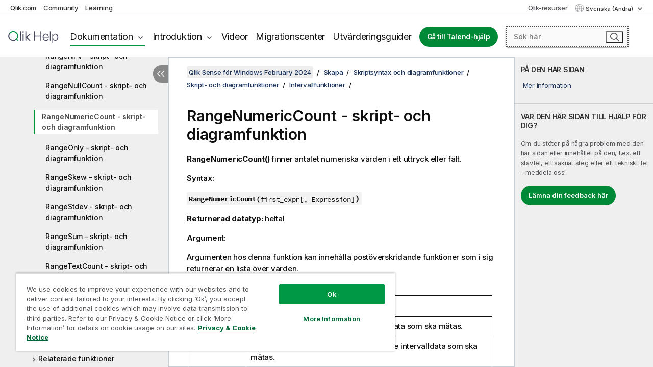

--- FILE ---
content_type: text/html; charset=utf-8
request_url: https://help.qlik.com/sv-SE/sense/February2024/Subsystems/Hub/Content/Sense_Hub/ChartFunctions/RangeFunctions/rangenumericcount.htm
body_size: 78669
content:

<!DOCTYPE html>
<html lang="sv">
<head data-version="5.8.5.39">
    <meta charset="utf-8" />
    <meta name="viewport" content="width=device-width, initial-scale=1.0" />
        <meta name="guide-name" content="Qlik Sense f&#xF6;r Windows" />
    <meta name="product" content="Qlik Sense för Windows" />
    <meta name="version" content="February 2024" />

        <script type="text/javascript" src="https://d2zcxm2u7ahqlt.cloudfront.net/5b4cc16bfe8667990b58e1df434da538/search-clients/db85c396-75a2-11ef-9c3f-0242ac12000b/an.js"></script>
    <script type="text/javascript" src="https://d2zcxm2u7ahqlt.cloudfront.net/5b4cc16bfe8667990b58e1df434da538/search-clients/db85c396-75a2-11ef-9c3f-0242ac12000b/searchbox.js"></script>
    <link rel="stylesheet" href="https://d2zcxm2u7ahqlt.cloudfront.net/5b4cc16bfe8667990b58e1df434da538/search-clients/db85c396-75a2-11ef-9c3f-0242ac12000b/searchbox.css" />


    <link rel="preconnect" href="https://fonts.googleapis.com" />
    <link rel="preconnect" href="https://fonts.gstatic.com" crossorigin="anonymous" />
    <link href="https://fonts.googleapis.com/css2?family=Inter:wght@100;200;300;400;500;600;700;800;900&display=swap" rel="stylesheet" />
    
    
    
		<link rel="canonical" href="https://help.qlik.com/sv-SE/sense/November2025/Subsystems/Hub/Content/Sense_Hub/ChartFunctions/RangeFunctions/rangenumericcount.htm" />
				<link rel="alternate" hreflang="de-de" href="https://help.qlik.com/de-DE/sense/February2024/Subsystems/Hub/Content/Sense_Hub/ChartFunctions/RangeFunctions/rangenumericcount.htm" />
				<link rel="alternate" hreflang="en-us" href="https://help.qlik.com/en-US/sense/February2024/Subsystems/Hub/Content/Sense_Hub/ChartFunctions/RangeFunctions/rangenumericcount.htm" />
				<link rel="alternate" hreflang="es-es" href="https://help.qlik.com/es-ES/sense/February2024/Subsystems/Hub/Content/Sense_Hub/ChartFunctions/RangeFunctions/rangenumericcount.htm" />
				<link rel="alternate" hreflang="fr-fr" href="https://help.qlik.com/fr-FR/sense/February2024/Subsystems/Hub/Content/Sense_Hub/ChartFunctions/RangeFunctions/rangenumericcount.htm" />
				<link rel="alternate" hreflang="it-it" href="https://help.qlik.com/it-IT/sense/February2024/Subsystems/Hub/Content/Sense_Hub/ChartFunctions/RangeFunctions/rangenumericcount.htm" />
				<link rel="alternate" hreflang="ja-jp" href="https://help.qlik.com/ja-JP/sense/February2024/Subsystems/Hub/Content/Sense_Hub/ChartFunctions/RangeFunctions/rangenumericcount.htm" />
				<link rel="alternate" hreflang="ko-kr" href="https://help.qlik.com/ko-KR/sense/February2024/Subsystems/Hub/Content/Sense_Hub/ChartFunctions/RangeFunctions/rangenumericcount.htm" />
				<link rel="alternate" hreflang="nl-nl" href="https://help.qlik.com/nl-NL/sense/February2024/Subsystems/Hub/Content/Sense_Hub/ChartFunctions/RangeFunctions/rangenumericcount.htm" />
				<link rel="alternate" hreflang="pl-pl" href="https://help.qlik.com/pl-PL/sense/February2024/Subsystems/Hub/Content/Sense_Hub/ChartFunctions/RangeFunctions/rangenumericcount.htm" />
				<link rel="alternate" hreflang="pt-br" href="https://help.qlik.com/pt-BR/sense/February2024/Subsystems/Hub/Content/Sense_Hub/ChartFunctions/RangeFunctions/rangenumericcount.htm" />
				<link rel="alternate" hreflang="ru-ru" href="https://help.qlik.com/ru-RU/sense/February2024/Subsystems/Hub/Content/Sense_Hub/ChartFunctions/RangeFunctions/rangenumericcount.htm" />
				<link rel="alternate" hreflang="tr-tr" href="https://help.qlik.com/tr-TR/sense/February2024/Subsystems/Hub/Content/Sense_Hub/ChartFunctions/RangeFunctions/rangenumericcount.htm" />
				<link rel="alternate" hreflang="zh-cn" href="https://help.qlik.com/zh-CN/sense/February2024/Subsystems/Hub/Content/Sense_Hub/ChartFunctions/RangeFunctions/rangenumericcount.htm" />
				<link rel="alternate" hreflang="zh-tw" href="https://help.qlik.com/zh-TW/sense/February2024/Subsystems/Hub/Content/Sense_Hub/ChartFunctions/RangeFunctions/rangenumericcount.htm" />
		<link rel="alternate" hreflang="x-default" href="https://help.qlik.com/en-US/sense/February2024/Subsystems/Hub/Content/Sense_Hub/ChartFunctions/RangeFunctions/rangenumericcount.htm" />


    <title>RangeNumericCount  - skript- och diagramfunktion | Qlik Sense f&#xF6;r WindowsHj&#xE4;lp</title>
    
    

    <script type="application/ld+json">
        {
        "@context": "https://schema.org",
        "@type": "BreadcrumbList",
        "itemListElement": [
{
"@type": "ListItem",
"position": 1,
"name": "Qlik Sense för Windows",
"item": "https://help.qlik.com/sv-SE/sense/February2024"
},
{
"@type": "ListItem",
"position": 2,
"name": "Skapa",
"item": "https://help.qlik.com/sv-SE/sense/February2024/Subsystems/Hub/Content/Sense_Hub/Introduction/create.htm"
},
{
"@type": "ListItem",
"position": 4,
"name": "Skript- och diagramfunktioner",
"item": "https://help.qlik.com/sv-SE/sense/February2024/Subsystems/Hub/Content/Sense_Hub/Scripting/functions-in-scripts-chart-expressions.htm"
},
{
"@type": "ListItem",
"position": 5,
"name": "Intervallfunktioner",
"item": "https://help.qlik.com/sv-SE/sense/February2024/Subsystems/Hub/Content/Sense_Hub/ChartFunctions/RangeFunctions/RangeFunctionsInCharts.htm"
},
{
"@type": "ListItem",
"position": 6,
"name": "RangeNumericCount  - skript- och diagramfunktion"
}
        ]
        }
    </script>


    
        <link rel="shortcut icon" type="image/ico" href="/favicon.png?v=cYBi6b1DQtYtcF7OSPc3EOSLLSqQ-A6E_gjO45eigZw" />
        <link rel="stylesheet" href="/css/styles.min.css?v=5.8.5.39" />
    
    

    
    
    


    

</head>
<body class="">


<script>/* <![CDATA[ */var dataLayer = [{'site':'help'}];/* ]]> */</script>
<!-- Google Tag Manager -->
<noscript><iframe src="https://www.googletagmanager.com/ns.html?id=GTM-P7VJSX"
height ="0" width ="0" style ="display:none;visibility:hidden" ></iframe></noscript>
<script>// <![CDATA[
(function(w,d,s,l,i){w[l]=w[l]||[];w[l].push({'gtm.start':
new Date().getTime(),event:'gtm.js'});var f=d.getElementsByTagName(s)[0],
j=d.createElement(s),dl=l!='dataLayer'?'&l='+l:'';j.async=true;j.src=
'//www.googletagmanager.com/gtm.js?id='+i+dl;f.parentNode.insertBefore(j,f);
})(window,document,'script','dataLayer','GTM-P7VJSX');
// ]]></script>
<!-- End Google Tag Manager -->



<input type="hidden" id="basePrefix" value="" />
<input type="hidden" id="baseLanguage" value="sv-SE" />
<input type="hidden" id="baseType" value="sense" />
<input type="hidden" id="baseVersion" value="February2024" />

    <input type="hidden" id="index" value="896" />
    <input type="hidden" id="baseUrl" value="/sv-SE/sense/February2024" />
    


    <div id="wrap">
        
        
            

<div id="mega">
    

    

    <a href="javascript:skipToMain('main');" class="skip-button">Gå till huvudinnehåll</a>
        <a href="javascript:skipToMain('complementary');" class="skip-button hidden-mobile">Gå till ytterligare innehåll</a>

    <header>
        <div class="utilities">
            <ul>
                <li><a href="https://www.qlik.com/?ga-link=qlikhelp-gnav-qlikcom">Qlik.com</a></li>
                <li><a href="https://community.qlik.com/?ga-link=qlikhelp-gnav-community">Community</a></li>
                <li><a href="https://learning.qlik.com/?ga-link=qlikhelp-gnav-learning">Learning</a></li>
            </ul>

            <div class="link">
                <a href="/sv-SE/Qlik-Resources.htm">Qlik-resurser</a>
            </div>

            <div class="dropdown language">
	<button  aria-controls="languages-list1" aria-expanded="false" aria-label="Svenska &#xE4;r valt. (Spr&#xE5;kmeny)">
		Svenska (Ändra)
	</button>
	<div aria-hidden="true" id="languages-list1">

		<ul aria-label="Meny med 15 element.">
				<li><a href="/de-DE/sense/February2024/Subsystems/Hub/Content/Sense_Hub/ChartFunctions/RangeFunctions/rangenumericcount.htm" lang="de" tabindex="-1" rel="nofollow" aria-label="Element 1 av 15. Deutsch">Deutsch</a></li>
				<li><a href="/en-US/sense/February2024/Subsystems/Hub/Content/Sense_Hub/ChartFunctions/RangeFunctions/rangenumericcount.htm" lang="en" tabindex="-1" rel="nofollow" aria-label="Element 2 av 15. English">English</a></li>
				<li><a href="/es-ES/sense/February2024/Subsystems/Hub/Content/Sense_Hub/ChartFunctions/RangeFunctions/rangenumericcount.htm" lang="es" tabindex="-1" rel="nofollow" aria-label="Element 3 av 15. Espa&#xF1;ol">Espa&#xF1;ol</a></li>
				<li><a href="/fr-FR/sense/February2024/Subsystems/Hub/Content/Sense_Hub/ChartFunctions/RangeFunctions/rangenumericcount.htm" lang="fr" tabindex="-1" rel="nofollow" aria-label="Element 4 av 15. Fran&#xE7;ais">Fran&#xE7;ais</a></li>
				<li><a href="/it-IT/sense/February2024/Subsystems/Hub/Content/Sense_Hub/ChartFunctions/RangeFunctions/rangenumericcount.htm" lang="it" tabindex="-1" rel="nofollow" aria-label="Element 5 av 15. Italiano">Italiano</a></li>
				<li><a href="/ja-JP/sense/February2024/Subsystems/Hub/Content/Sense_Hub/ChartFunctions/RangeFunctions/rangenumericcount.htm" lang="ja" tabindex="-1" rel="nofollow" aria-label="Element 6 av 15. &#x65E5;&#x672C;&#x8A9E;">&#x65E5;&#x672C;&#x8A9E;</a></li>
				<li><a href="/ko-KR/sense/February2024/Subsystems/Hub/Content/Sense_Hub/ChartFunctions/RangeFunctions/rangenumericcount.htm" lang="ko" tabindex="-1" rel="nofollow" aria-label="Element 7 av 15. &#xD55C;&#xAD6D;&#xC5B4;">&#xD55C;&#xAD6D;&#xC5B4;</a></li>
				<li><a href="/nl-NL/sense/February2024/Subsystems/Hub/Content/Sense_Hub/ChartFunctions/RangeFunctions/rangenumericcount.htm" lang="nl" tabindex="-1" rel="nofollow" aria-label="Element 8 av 15. Nederlands">Nederlands</a></li>
				<li><a href="/pl-PL/sense/February2024/Subsystems/Hub/Content/Sense_Hub/ChartFunctions/RangeFunctions/rangenumericcount.htm" lang="pl" tabindex="-1" rel="nofollow" aria-label="Element 9 av 15. Polski">Polski</a></li>
				<li><a href="/pt-BR/sense/February2024/Subsystems/Hub/Content/Sense_Hub/ChartFunctions/RangeFunctions/rangenumericcount.htm" lang="pt" tabindex="-1" rel="nofollow" aria-label="Element 10 av 15. Portugu&#xEA;s (Brasil)">Portugu&#xEA;s (Brasil)</a></li>
				<li><a href="/ru-RU/sense/February2024/Subsystems/Hub/Content/Sense_Hub/ChartFunctions/RangeFunctions/rangenumericcount.htm" lang="ru" tabindex="-1" rel="nofollow" aria-label="Element 11 av 15. &#x420;&#x443;&#x441;&#x441;&#x43A;&#x438;&#x439;">&#x420;&#x443;&#x441;&#x441;&#x43A;&#x438;&#x439;</a></li>
				<li><a href="/sv-SE/sense/February2024/Subsystems/Hub/Content/Sense_Hub/ChartFunctions/RangeFunctions/rangenumericcount.htm" lang="sv" tabindex="-1" rel="nofollow" aria-label="Element 12 av 15. Svenska">Svenska</a></li>
				<li><a href="/tr-TR/sense/February2024/Subsystems/Hub/Content/Sense_Hub/ChartFunctions/RangeFunctions/rangenumericcount.htm" lang="tr" tabindex="-1" rel="nofollow" aria-label="Element 13 av 15. T&#xFC;rk&#xE7;e">T&#xFC;rk&#xE7;e</a></li>
				<li><a href="/zh-CN/sense/February2024/Subsystems/Hub/Content/Sense_Hub/ChartFunctions/RangeFunctions/rangenumericcount.htm" lang="zh" tabindex="-1" rel="nofollow" aria-label="Element 14 av 15. &#x4E2D;&#x6587;&#xFF08;&#x4E2D;&#x56FD;&#xFF09;">&#x4E2D;&#x6587;&#xFF08;&#x4E2D;&#x56FD;&#xFF09;</a></li>
				<li><a href="/zh-TW/sense/February2024/Subsystems/Hub/Content/Sense_Hub/ChartFunctions/RangeFunctions/rangenumericcount.htm" lang="zh" tabindex="-1" rel="nofollow" aria-label="Element 15 av 15. &#x4E2D;&#x6587;&#xFF08;&#x53F0;&#x7063;&#xFF09;">&#x4E2D;&#x6587;&#xFF08;&#x53F0;&#x7063;&#xFF09;</a></li>
		</ul>
	</div>
	<div class="clearfix" aria-hidden="true"></div>
</div>
        </div>

        <div class="navigation">

            <div class="mobile-close-button mobile-menu-close-button">
                <button><span class="visually-hidden">Stäng</span></button>
            </div>
            <nav>

                <div class="logo mobile">
                    <a href="/sv-SE/" class="mega-logo">
                        <img src="/img/logos/Qlik-Help-2024.svg" alt="Qlik Hjälp – startsida" />
                        <span class=" external"></span>
                    </a>
                </div>

                <ul>
                    <li class="logo">
                        <a href="/sv-SE/" class="mega-logo">
                            <img src="/img/logos/Qlik-Help-2024.svg" alt="Qlik Hjälp – startsida" />
                            <span class=" external"></span>
                        </a>
                    </li>

                    <li class="pushdown">
                        <a href="javascript:void(0);" class="selected" aria-controls="mega-products-list" aria-expanded="false">Dokumentation</a>
                        <div class="pushdown-list documentation-list doc-tabs " id="mega-products-list" aria-hidden="true">

                            <div class="doc-category-list">
                                <ul>
                                    <li class="doc-category-link" id="tab1"><a href="javascript:void(0);">Moln</a></li>
                                    <li class="doc-category-link" id="tab2"><a href="javascript:void(0);">Client-Managed</a></li>
                                    <li class="doc-category-link" id="tab3"><a href="javascript:void(0);">Ytterligare dokumentation</a></li>
                                </ul>
                            </div>

                            <a href="javascript:void(0);" class="mobile doc-category-link" id="tab1">Moln</a>
                            <div role="tabpanel" id="tabs1_tab1_panel" class="tabpanel">
                                <div>
                                    <h2>Qlik Cloud</h2>
                                    <ul class="two">
                                        <li><a href="/sv-SE/cloud-services/">Startsida</a></li>
                                        <li><a href="/sv-SE/cloud-services/Subsystems/Hub/Content/Global_Common/HelpSites/introducing-qlik-cloud.htm">Presentation</a></li>
                                        <li><a href="/sv-SE/cloud-services/csh/client/ChangeLogSaaS">Nyheter i Qlik Cloud</a></li>
                                        <li><a href="/sv-SE/cloud-services/Subsystems/Hub/Content/Global_Common/HelpSites/Talend-capabilities.htm">Vad är Qlik Talend Cloud</a></li>
                                        <li><a href="/sv-SE/cloud-services/Subsystems/Hub/Content/Sense_Hub/Introduction/analyzing-data.htm">Analyser</a></li>
                                        <li><a href="/sv-SE/cloud-services/Subsystems/Hub/Content/Sense_Hub/DataIntegration/Introduction/Data-services.htm">Dataintegrering</a></li>
                                        <li><a href="/sv-SE/cloud-services/Subsystems/Hub/Content/Sense_Hub/Introduction/qlik-sense-administration.htm">Administration</a></li>
                                        <li><a href="/sv-SE/cloud-services/Subsystems/Hub/Content/Sense_QlikAutomation/introduction/home-automation.htm">Automatiseringar</a></li>
                                        <li><a href="https://qlik.dev/" class="see-also-link-external" target="_blank">Utveckling</a></li>
                                    </ul>
                                </div>
                                <div>
                                    <h2>Andra molnlösningar</h2>
                                    <ul>
                                        <li><a href="/sv-SE/cloud-services/Content/Sense_Helpsites/Home-talend-cloud.htm">Talend Cloud</a></li>
                                        <li><a href="https://talend.qlik.dev/apis/" class="see-also-link-external" target="_blank">Talend API Portal</a></li>
                                        <li><a href="https://www.stitchdata.com/docs/" class="see-also-link-external" target="_blank">Stitch</a></li>
                                        <li><a href="/sv-SE/upsolver">Upsolver</a></li>
                                    </ul>
                                </div>
                            </div>

                            <a href="javascript:void(0);" class="mobile doc-category-link" id="tab2">Client-Managed</a>
                            <div role="tabpanel" id="tabs1_tab2_panel" class="tabpanel">
                                <div>
                                    <h2>Klienthanterad — Analys</h2>
                                    <ul class="two">
                                        <!-- client managed analytics -->
                                        <li><a tabindex="-1" href="/sv-SE/sense/Content/Sense_Helpsites/Home.htm">Qlik Sense för användare</a></li>
                                        <li><a tabindex="-1" href="/sv-SE/sense-admin">Qlik Sense för administratörer</a></li>
                                        <li><a tabindex="-1" href="/sv-SE/sense-developer">Qlik Sense för utvecklare</a></li>
                                        <li><a tabindex="-1" href="/sv-SE/nprinting"><span lang="en">Qlik NPrinting</span></a></li>
                                        <li><a tabindex="-1" href="/sv-SE/connectors"><span lang="en">Connectors</span></a></li>
                                        <li><a tabindex="-1" href="/sv-SE/geoanalytics"><span lang="en">Qlik GeoAnalytics</span></a></li>
                                        <li><a tabindex="-1" href="/sv-SE/alerting"><span lang="en">Qlik Alerting</span></a></li>
                                        <li><a tabindex="-1" href="/sv-SE/qlikview/Content/QV_HelpSites/Home.htm"><span lang="en">QlikView</span> för användare och administratörer</a></li>
                                        <li><a tabindex="-1" href="/sv-SE/qlikview-developer"><span lang="en">QlikView</span> för utvecklare</a></li>
                                        <li><a tabindex="-1" href="/sv-SE/governance-dashboard"><span lang="en">Governance Dashboard</span></a></li>
                                    </ul>
                                </div>
                                <div>
                                    <h2>Klienthanterad — Dataintegrering</h2>
                                    <ul class="two">
                                        <!-- client managed data integration -->
                                        <li><a tabindex="-1" href="/sv-SE/replicate"><span lang="en">Qlik Replicate</span></a></li>
                                        <li><a tabindex="-1" href="/sv-SE/compose"><span lang="en">Qlik Compose</span></a></li>
                                        <li><a tabindex="-1" href="/sv-SE/enterprise-manager"><span lang="en">Qlik Enterprise Manager</span></a></li>
                                        <li><a tabindex="-1" href="/sv-SE/gold-client"><span lang="en">Qlik Gold Client</span></a></li>
                                        <li><a tabindex="-1" href="/sv-SE/catalog"><span lang="en">Qlik Catalog</span></a></li>
                                        <li><a tabindex="-1" href="/sv-SE/nodegraph"><span lang="en">NodeGraph (legacy)</span></a></li>
                                        <li><a href="/talend/sv-SE/studio-user-guide/">Talend Studio</a></li>
                                        <li><a href="/talend/sv-SE/esb-developer-guide/">Talend ESB</a></li>
                                        <li><a href="/talend/sv-SE/administration-center-user-guide">Talend Administration Center</a></li>
                                        <li><a href="/talend/sv-SE/talend-data-catalog/">Talend Data Catalog</a></li>
                                        <li><a href="/talend/sv-SE/data-preparation-user-guide/8.0">Talend Data Preparation</a></li>
                                        <li><a href="/talend/sv-SE/data-stewardship-user-guide/8.0">Talend Data Stewardship</a></li>
                                    </ul>
                                </div>
                            </div>

                            <a href="javascript:void(0);" class="mobile doc-category-link" id="tab3">Ytterligare dokumentation</a>
                            <div role="tabpanel" id="tabs1_tab3_panel" class="tabpanel">
                                <div>
                                    <h2>Ytterligare dokumentation</h2>
                                    <ul>
                                        <li><a href="/sv-SE/archive" class="archive-link">Arkiv för Qlik-dokumentation</a></li>
                                        <li><a href="/talend/sv-SE/archive" class="archive-link">Arkiv för Talend-dokumentation</a></li>
                                        <li><div class="talend-logo"></div><a href="/talend/sv-SE/">Hitta hjälp för Qlik Talend-produkter</a></li>
                                    </ul>
                                </div>
                            </div>
                            <div class="doc-lightbox"></div>
                        </div>

                    </li>

                    <li class="pushdown">
                        <a href="javascript:void(0);" aria-controls="mega-onboarding-list" aria-expanded="false">Introduktion</a>

                        <div class="pushdown-list documentation-list doc-tabs " id="mega-onboarding-list" aria-hidden="true">

                            <div class="doc-category-list">
                                <ul>
                                    <li class="doc-category-link" id="tab8"><a href="javascript:void(0);">Komma igång med analys</a></li>
                                    <li class="doc-category-link" id="tab9"><a href="javascript:void(0);">Kom igång med dataintegrering</a></li>
                                </ul>
                            </div>

                            <div role="tabpanel" id="tabs1_tab8_panel" class="tabpanel">
                                <div>
                                    <h2>Introduktion för Analytics-användare</h2>
                                    <ul class="two">
                                        <li><a tabindex="-1" href="/sv-SE/onboarding">Kom igång med analyser i <span lang="en">Qlik Sense</span></a></li>

                                        <li><a tabindex="-1" href="/sv-SE/onboarding/qlik-cloud-analytics-standard"><span lang="en">Administrera Qlik Cloud Analytics Standard</span></a></li>
                                        <li><a tabindex="-1" href="/sv-SE/onboarding/qlik-cloud-analytics-premium-enterprise"><span lang="en">Administrera Qlik Cloud Analytics Premium och Enterprise</span></a></li>
                                        <li><a tabindex="-1" href="/sv-SE/onboarding/qlik-sense-business-admins">Administrera <span lang="en">Qlik Sense</span> <span lang="en">Business</span></a></li>
                                        <li><a tabindex="-1" href="/sv-SE/onboarding/qlik-sense-enterprise-saas-admins">Administrera <span lang="en">Qlik Sense</span> <span lang="en">Enterprise SaaS</span></a></li>
                                        <li><a tabindex="-1" href="/sv-SE/onboarding/qlik-cloud-government-admins"><span lang="en">Administrera Qlik Cloud Government</span></a></li>

                                        <li><a tabindex="-1" href="/sv-SE/onboarding/qlik-sense-enterprise-windows-admins">Administrera <span lang="en">Qlik Sense</span> <span lang="en">Enterprise</span> Saas för <span lang="en">Windows</span></a></li>
                                    </ul>
                                </div>
                            </div>
                            <div role="tabpanel" id="tabs1_tab9_panel" class="tabpanel">
                                <div>
                                    <h2>Introduktion av användare för dataintegrering</h2>
                                    <ul class="">
                                        <li><a tabindex="-1" href="/sv-SE/cloud-services/Subsystems/Hub/Content/Sense_Hub/DataIntegration/Introduction/Getting-started-QTC.htm"><span lang="en">Komma igång med Qlik Talend Data Integration Cloud</span></a></li>
                                        <li><a tabindex="-1" href="/talend/sv-SE/talend-cloud-getting-started/Cloud/about-talend-cloud">Komma igång med Talend Cloud</a></li>
                                    </ul>
                                </div>
                            </div>                            
                            <div class="doc-lightbox"></div>
                        </div>
                    </li>


                    <li><a href="/sv-SE/videos">Videor</a></li>

                    <li><a href="/sv-SE/migration">Migrationscenter</a></li>

                    <li class="mega-migration"><a href="/sv-SE/evaluation-guides">Utvärderingsguider</a></li>

                    <li class="hidden-desktop"><a href="/sv-SE/Qlik-Resources.htm">Qlik-resurser</a></li>

                            <li><a class="button goto" href="/talend/sv-SE/">Gå till Talend-hjälp</a></li>


                    <li class="dropdown language-mobile">
	<a href="javascript:void(0);" aria-controls="languages-list2" aria-expanded="false" aria-label="Svenska &#xE4;r valt. (Spr&#xE5;kmeny)">
		Svenska (Ändra)
	</a>
	<div aria-hidden="true" id="languages-list2">

		<ul aria-label="Meny med 15 element.">
				<li><a href="/de-DE/sense/February2024/Subsystems/Hub/Content/Sense_Hub/ChartFunctions/RangeFunctions/rangenumericcount.htm" lang="de" tabindex="-1" rel="nofollow" aria-label="Element 1 av 15. Deutsch">Deutsch</a></li>
				<li><a href="/en-US/sense/February2024/Subsystems/Hub/Content/Sense_Hub/ChartFunctions/RangeFunctions/rangenumericcount.htm" lang="en" tabindex="-1" rel="nofollow" aria-label="Element 2 av 15. English">English</a></li>
				<li><a href="/es-ES/sense/February2024/Subsystems/Hub/Content/Sense_Hub/ChartFunctions/RangeFunctions/rangenumericcount.htm" lang="es" tabindex="-1" rel="nofollow" aria-label="Element 3 av 15. Espa&#xF1;ol">Espa&#xF1;ol</a></li>
				<li><a href="/fr-FR/sense/February2024/Subsystems/Hub/Content/Sense_Hub/ChartFunctions/RangeFunctions/rangenumericcount.htm" lang="fr" tabindex="-1" rel="nofollow" aria-label="Element 4 av 15. Fran&#xE7;ais">Fran&#xE7;ais</a></li>
				<li><a href="/it-IT/sense/February2024/Subsystems/Hub/Content/Sense_Hub/ChartFunctions/RangeFunctions/rangenumericcount.htm" lang="it" tabindex="-1" rel="nofollow" aria-label="Element 5 av 15. Italiano">Italiano</a></li>
				<li><a href="/ja-JP/sense/February2024/Subsystems/Hub/Content/Sense_Hub/ChartFunctions/RangeFunctions/rangenumericcount.htm" lang="ja" tabindex="-1" rel="nofollow" aria-label="Element 6 av 15. &#x65E5;&#x672C;&#x8A9E;">&#x65E5;&#x672C;&#x8A9E;</a></li>
				<li><a href="/ko-KR/sense/February2024/Subsystems/Hub/Content/Sense_Hub/ChartFunctions/RangeFunctions/rangenumericcount.htm" lang="ko" tabindex="-1" rel="nofollow" aria-label="Element 7 av 15. &#xD55C;&#xAD6D;&#xC5B4;">&#xD55C;&#xAD6D;&#xC5B4;</a></li>
				<li><a href="/nl-NL/sense/February2024/Subsystems/Hub/Content/Sense_Hub/ChartFunctions/RangeFunctions/rangenumericcount.htm" lang="nl" tabindex="-1" rel="nofollow" aria-label="Element 8 av 15. Nederlands">Nederlands</a></li>
				<li><a href="/pl-PL/sense/February2024/Subsystems/Hub/Content/Sense_Hub/ChartFunctions/RangeFunctions/rangenumericcount.htm" lang="pl" tabindex="-1" rel="nofollow" aria-label="Element 9 av 15. Polski">Polski</a></li>
				<li><a href="/pt-BR/sense/February2024/Subsystems/Hub/Content/Sense_Hub/ChartFunctions/RangeFunctions/rangenumericcount.htm" lang="pt" tabindex="-1" rel="nofollow" aria-label="Element 10 av 15. Portugu&#xEA;s (Brasil)">Portugu&#xEA;s (Brasil)</a></li>
				<li><a href="/ru-RU/sense/February2024/Subsystems/Hub/Content/Sense_Hub/ChartFunctions/RangeFunctions/rangenumericcount.htm" lang="ru" tabindex="-1" rel="nofollow" aria-label="Element 11 av 15. &#x420;&#x443;&#x441;&#x441;&#x43A;&#x438;&#x439;">&#x420;&#x443;&#x441;&#x441;&#x43A;&#x438;&#x439;</a></li>
				<li><a href="/sv-SE/sense/February2024/Subsystems/Hub/Content/Sense_Hub/ChartFunctions/RangeFunctions/rangenumericcount.htm" lang="sv" tabindex="-1" rel="nofollow" aria-label="Element 12 av 15. Svenska">Svenska</a></li>
				<li><a href="/tr-TR/sense/February2024/Subsystems/Hub/Content/Sense_Hub/ChartFunctions/RangeFunctions/rangenumericcount.htm" lang="tr" tabindex="-1" rel="nofollow" aria-label="Element 13 av 15. T&#xFC;rk&#xE7;e">T&#xFC;rk&#xE7;e</a></li>
				<li><a href="/zh-CN/sense/February2024/Subsystems/Hub/Content/Sense_Hub/ChartFunctions/RangeFunctions/rangenumericcount.htm" lang="zh" tabindex="-1" rel="nofollow" aria-label="Element 14 av 15. &#x4E2D;&#x6587;&#xFF08;&#x4E2D;&#x56FD;&#xFF09;">&#x4E2D;&#x6587;&#xFF08;&#x4E2D;&#x56FD;&#xFF09;</a></li>
				<li><a href="/zh-TW/sense/February2024/Subsystems/Hub/Content/Sense_Hub/ChartFunctions/RangeFunctions/rangenumericcount.htm" lang="zh" tabindex="-1" rel="nofollow" aria-label="Element 15 av 15. &#x4E2D;&#x6587;&#xFF08;&#x53F0;&#x7063;&#xFF09;">&#x4E2D;&#x6587;&#xFF08;&#x53F0;&#x7063;&#xFF09;</a></li>
		</ul>
	</div>
	<div class="clearfix" aria-hidden="true"></div>
</li>
                </ul>
            </nav>

            <div class="search-container">

                <button>Sök</button>
                    <div id="auto" class="su-box">
                        <div ng-controller="SearchautoController">
                            <div bind-html-compile="autocompleteHtml">
                                <span class="su-placeholder" tabindex="0">
    Laddar sökning med SearchUnify<span class="su-dots"></span>
    <span class="su-support-link">
        Om du behöver hjälp med din produkt, kontakta  Qlik Support.<br/>
        <a href="https://customerportal.qlik.com/knowledge" target="_blank">Qlik kundportal</a>
    </span>
</span>
                            </div>
                        </div>
                    </div>
            </div>



            <button class="mobile-menu-button">Meny</button>
        </div>


    </header>

    <div class="search-box mobile">
        <div class="search-cancel">
            <button><span class="visually-hidden">Stäng</span></button>
        </div>
            <span class="su-placeholder" tabindex="0">
    Laddar sökning med SearchUnify<span class="su-dots"></span>
    <span class="su-support-link">
        Om du behöver hjälp med din produkt, kontakta  Qlik Support.<br/>
        <a href="https://customerportal.qlik.com/knowledge" target="_blank">Qlik kundportal</a>
    </span>
</span>
    </div>
    

</div>



        <div class="main ">
                

            <div class="container content">
                <div class="navigation-pane col-3">
                    <button class="hide-toc" aria-label="D&#xF6;lj inneh&#xE5;llsf&#xF6;rteckning" data-text-hide="Dölj innehållsförteckning" data-text-show="Visa innehållsförteckning"></button>
                    
                    
        <aside class="navigation">
            <div class="tree-header">
                <div class="header-items">
                    <div class="content-button open">
                        <button class="button" aria-label="Visa innehållsförteckning"></button>
                    </div>
                    <div class="content-button close">
                        <button class="button" aria-label="Dölj innehållsförteckning"></button>
                    </div>

                        <div class="website-name">
        <h2 id="website-name-header" class="sense">
            <a href="/sv-SE/sense/February2024/">
<span lang="en">Qlik&#160;Sense</span><sup><small>&#174;</small></sup><span class="sub">för <span lang="en">Windows</span></span>            </a>

        </h2>
    </div>


                    <div class="navigation-help" aria-label="Nästa navigeringsområde är en trädvy. Gå till trädet med tabb-tangenten. Använd tangenterna högerpil och vänsterpil för att expandera grenarna."><p>Navigera</p></div>

                </div>
            </div>
            <input type="hidden" id="version-name" value="February 2024" />

            <div class="version-selector dropdown mini">
                <button aria-controls="ws-sv-SE-sense-February2024" aria-label="February 2024 &#xE4;r valt. (Versionsmeny)" aria-expanded="false">  
                    February 2024<span class="version-help"> (Ändra)</span>
                </button>
                <ul id="ws-sv-SE-sense-February2024" aria-hidden="true" aria-label="Meny med 5 element.">

                        <li><a tabindex="-1" aria-label="Element 1 av 5. November 2025" href="/sv-SE/sense/November2025/Subsystems/Hub/Content/Sense_Hub/ChartFunctions/RangeFunctions/rangenumericcount.htm?ver=30" rel="nofollow">November 2025</a></li>
                        <li><a tabindex="-1" aria-label="Element 2 av 5. May 2025" href="/sv-SE/sense/May2025/Subsystems/Hub/Content/Sense_Hub/ChartFunctions/RangeFunctions/rangenumericcount.htm?ver=17" rel="nofollow">May 2025</a></li>
                        <li><a tabindex="-1" aria-label="Element 3 av 5. November 2024" href="/sv-SE/sense/November2024/Subsystems/Hub/Content/Sense_Hub/ChartFunctions/RangeFunctions/rangenumericcount.htm?ver=10" rel="nofollow">November 2024</a></li>
                        <li><a tabindex="-1" aria-label="Element 4 av 5. May 2024" href="/sv-SE/sense/May2024/Subsystems/Hub/Content/Sense_Hub/ChartFunctions/RangeFunctions/rangenumericcount.htm?ver=3" rel="nofollow">May 2024</a></li>
                        <li><a tabindex="-1" aria-label="Element 5 av 5. February 2024" href="/sv-SE/sense/February2024/Subsystems/Hub/Content/Sense_Hub/ChartFunctions/RangeFunctions/rangenumericcount.htm?ver=29" rel="nofollow">February 2024</a></li>

                </ul>
            </div>


            <button class="horizontal-nav-close-button">Back</button>
            <nav>
                		<ul role=tree id=tree0 aria-labelledby=website-name-header tabindex=0>
		<li role="treeitem" id="tocitem-1" data-index="1"  aria-labelledby="tocitem-1">
            <a href="/sv-SE/sense/February2024/Content/Sense_Helpsites/Home.htm">Hj&#xE4;lp om Qlik Sense f&#xF6;r Windows</a>
			
        </li>
		<li role="treeitem" id="tocitem-2" data-index="2"  aria-expanded="false" aria-labelledby="tocitem-2">
                <div class="toggle" aria-hidden="true"></div>
            <a href="/sv-SE/sense/February2024/Content/Sense_Helpsites/WhatsNew/What-is-new-QlikSense.htm">Vad &#xE4;r nytt i Qlik Sense</a>
			
        </li>
		<li role="treeitem" id="tocitem-12" data-index="12"  aria-expanded="false" aria-labelledby="tocitem-12">
                <div class="toggle" aria-hidden="true"></div>
            <a href="/sv-SE/sense/February2024/Subsystems/Hub/Content/Sense_Hub/Introduction/get-started.htm">Kom ig&#xE5;ng med att anv&#xE4;nda Qlik Sense</a>
			
        </li>
		<li role="treeitem" id="tocitem-53" data-index="53"  aria-expanded="true" aria-labelledby="tocitem-53">
                <div class="toggle" aria-hidden="true"></div>
            <a href="/sv-SE/sense/February2024/Subsystems/Hub/Content/Sense_Hub/Introduction/create.htm">Skapa</a>
			
		<ul role=group class=cloud aria-labelledby=tocitem-896>
		<li role="treeitem" id="tocitem-54" data-index="54"  aria-expanded="false" aria-labelledby="tocitem-54">
                <div class="toggle" aria-hidden="true"></div>
            <a href="/sv-SE/sense/February2024/Subsystems/Hub/Content/Sense_Hub/LoadData/load-data.htm">Hantera data</a>
			
        </li>
		<li role="treeitem" id="tocitem-183" data-index="183"  aria-expanded="false" aria-labelledby="tocitem-183">
                <div class="toggle" aria-hidden="true"></div>
            <a href="/sv-SE/sense/February2024/Subsystems/Hub/Content/Sense_Hub/Visualizations/create-apps-visualizations.htm">Skapa appar</a>
			
        </li>
		<li role="treeitem" id="tocitem-205" data-index="205"  aria-expanded="false" aria-labelledby="tocitem-205">
                <div class="toggle" aria-hidden="true"></div>
            <a href="/sv-SE/sense/February2024/Subsystems/Hub/Content/Sense_Hub/Visualizations/creating-visualization.htm">Visualiseringar</a>
			
        </li>
		<li role="treeitem" id="tocitem-361" data-index="361"  aria-expanded="true" aria-labelledby="tocitem-361">
                <div class="toggle" aria-hidden="true"></div>
            <a href="#">Skriptsyntax och diagramfunktioner</a>
			
		<ul role=group class=cloud aria-labelledby=tocitem-896>
		<li role="treeitem" id="tocitem-362" data-index="362"  aria-expanded="false" aria-labelledby="tocitem-362">
                <div class="toggle" aria-hidden="true"></div>
            <a href="/sv-SE/sense/February2024/Subsystems/Hub/Content/Sense_Hub/Scripting/script-syntax.htm">&#xD6;versikt &#xF6;ver skriptsyntax</a>
			
        </li>
		<li role="treeitem" id="tocitem-364" data-index="364"  aria-expanded="false" aria-labelledby="tocitem-364">
                <div class="toggle" aria-hidden="true"></div>
            <a href="/sv-SE/sense/February2024/Subsystems/Hub/Content/Sense_Hub/Scripting/script-statements-keywords.htm">Skriptsatser och nyckelord</a>
			
        </li>
		<li role="treeitem" id="tocitem-470" data-index="470"  aria-expanded="false" aria-labelledby="tocitem-470">
                <div class="toggle" aria-hidden="true"></div>
            <a href="/sv-SE/sense/February2024/Subsystems/Hub/Content/Sense_Hub/Scripting/work-with-variables-in-data-load-editor.htm">Arbeta med variabler i Skriptredigeraren</a>
			
        </li>
		<li role="treeitem" id="tocitem-507" data-index="507"  aria-labelledby="tocitem-507">
            <a href="/sv-SE/sense/February2024/Subsystems/Hub/Content/Sense_Hub/Scripting/script-expressions.htm">Skriptuttryck</a>
			
        </li>
		<li role="treeitem" id="tocitem-508" data-index="508"  aria-expanded="false" aria-labelledby="tocitem-508">
                <div class="toggle" aria-hidden="true"></div>
            <a href="/sv-SE/sense/February2024/Subsystems/Hub/Content/Sense_Hub/ChartFunctions/visualization-expressions.htm">Diagramuttryck</a>
			
        </li>
		<li role="treeitem" id="tocitem-524" data-index="524"  aria-expanded="false" aria-labelledby="tocitem-524">
                <div class="toggle" aria-hidden="true"></div>
            <a href="/sv-SE/sense/February2024/Subsystems/Hub/Content/Sense_Hub/Scripting/Operators/operators.htm">Operatorer</a>
			
        </li>
		<li role="treeitem" id="tocitem-530" data-index="530"  aria-expanded="true" aria-labelledby="tocitem-530">
                <div class="toggle" aria-hidden="true"></div>
            <a href="/sv-SE/sense/February2024/Subsystems/Hub/Content/Sense_Hub/Scripting/functions-in-scripts-chart-expressions.htm">Skript- och diagramfunktioner</a>
			
		<ul role=group class=cloud aria-labelledby=tocitem-896>
		<li role="treeitem" id="tocitem-531" data-index="531"  aria-expanded="false" aria-labelledby="tocitem-531">
                <div class="toggle" aria-hidden="true"></div>
            <a href="/sv-SE/sense/February2024/Subsystems/Hub/Content/Sense_Hub/Scripting/AggregationFunctions/aggregation-functions.htm">Aggregeringsfunktioner</a>
			
        </li>
		<li role="treeitem" id="tocitem-679" data-index="679"  aria-labelledby="tocitem-679">
            <a href="/sv-SE/sense/February2024/Subsystems/Hub/Content/Sense_Hub/ChartFunctions/aggr.htm">Aggr  - diagramfunktion</a>
			
        </li>
		<li role="treeitem" id="tocitem-680" data-index="680"  aria-expanded="false" aria-labelledby="tocitem-680">
                <div class="toggle" aria-hidden="true"></div>
            <a href="/sv-SE/sense/February2024/Subsystems/Hub/Content/Sense_Hub/ChartFunctions/ColorFunctions/color-functions-charts.htm">F&#xE4;rgfunktioner</a>
			
        </li>
		<li role="treeitem" id="tocitem-684" data-index="684"  aria-expanded="false" aria-labelledby="tocitem-684">
                <div class="toggle" aria-hidden="true"></div>
            <a href="/sv-SE/sense/February2024/Subsystems/Hub/Content/Sense_Hub/Scripting/ConditionalFunctions/conditional-functions.htm">Villkorsfunktioner</a>
			
        </li>
		<li role="treeitem" id="tocitem-693" data-index="693"  aria-expanded="false" aria-labelledby="tocitem-693">
                <div class="toggle" aria-hidden="true"></div>
            <a href="/sv-SE/sense/February2024/Subsystems/Hub/Content/Sense_Hub/Scripting/CounterFunctions/counter-functions.htm">R&#xE4;knefunktioner</a>
			
        </li>
		<li role="treeitem" id="tocitem-701" data-index="701"  aria-expanded="false" aria-labelledby="tocitem-701">
                <div class="toggle" aria-hidden="true"></div>
            <a href="/sv-SE/sense/February2024/Subsystems/Hub/Content/Sense_Hub/Scripting/DateAndTimeFunctions/date-time-functions.htm">Datum- och tidsfunktioner</a>
			
        </li>
		<li role="treeitem" id="tocitem-768" data-index="768"  aria-expanded="false" aria-labelledby="tocitem-768">
                <div class="toggle" aria-hidden="true"></div>
            <a href="/sv-SE/sense/February2024/Subsystems/Hub/Content/Sense_Hub/Scripting/ExponentialAndLogarithmicFunctions/exponential-logarithmic-functions.htm?id=768">Exponentiella och logaritmiska funktioner</a>
			
        </li>
		<li role="treeitem" id="tocitem-770" data-index="770"  aria-expanded="false" aria-labelledby="tocitem-770">
                <div class="toggle" aria-hidden="true"></div>
            <a href="/sv-SE/sense/February2024/Subsystems/Hub/Content/Sense_Hub/ChartFunctions/FieldFunctions/field-functions-charts.htm">F&#xE4;ltfunktioner</a>
			
        </li>
		<li role="treeitem" id="tocitem-781" data-index="781"  aria-expanded="false" aria-labelledby="tocitem-781">
                <div class="toggle" aria-hidden="true"></div>
            <a href="/sv-SE/sense/February2024/Subsystems/Hub/Content/Sense_Hub/Scripting/FileFunctions/file-functions-script.htm">Filfunktioner</a>
			
        </li>
		<li role="treeitem" id="tocitem-797" data-index="797"  aria-expanded="false" aria-labelledby="tocitem-797">
                <div class="toggle" aria-hidden="true"></div>
            <a href="/sv-SE/sense/February2024/Subsystems/Hub/Content/Sense_Hub/Scripting/FinancialFunctions/financial-functions.htm">Finansiella funktioner</a>
			
        </li>
		<li role="treeitem" id="tocitem-804" data-index="804"  aria-expanded="false" aria-labelledby="tocitem-804">
                <div class="toggle" aria-hidden="true"></div>
            <a href="/sv-SE/sense/February2024/Subsystems/Hub/Content/Sense_Hub/Scripting/FormattingFunctions/formatting-functions.htm">Formateringsfunktioner</a>
			
        </li>
		<li role="treeitem" id="tocitem-813" data-index="813"  aria-expanded="false" aria-labelledby="tocitem-813">
                <div class="toggle" aria-hidden="true"></div>
            <a href="/sv-SE/sense/February2024/Subsystems/Hub/Content/Sense_Hub/ChartFunctions/GeneralNumericFunctions/general-numeric-functions-charts.htm">Allm&#xE4;nna numeriska funktioner</a>
			
        </li>
		<li role="treeitem" id="tocitem-829" data-index="829"  aria-expanded="false" aria-labelledby="tocitem-829">
                <div class="toggle" aria-hidden="true"></div>
            <a href="/sv-SE/sense/February2024/Subsystems/Hub/Content/Sense_Hub/Scripting/GeospatialFunctions/geospatial-functions.htm">Geospatiala funktioner</a>
			
        </li>
		<li role="treeitem" id="tocitem-840" data-index="840"  aria-expanded="false" aria-labelledby="tocitem-840">
                <div class="toggle" aria-hidden="true"></div>
            <a href="/sv-SE/sense/February2024/Subsystems/Hub/Content/Sense_Hub/Scripting/InterpretationFunctions/interpretation-functions.htm">Tolkningsfunktioner</a>
			
        </li>
		<li role="treeitem" id="tocitem-848" data-index="848"  aria-expanded="false" aria-labelledby="tocitem-848">
                <div class="toggle" aria-hidden="true"></div>
            <a href="/sv-SE/sense/February2024/Subsystems/Hub/Content/Sense_Hub/ChartFunctions/InterRecordFunctions/inter-record-functions-charts.htm">Post&#xF6;verskridande funktioner</a>
			
        </li>
		<li role="treeitem" id="tocitem-870" data-index="870"  aria-expanded="false" aria-labelledby="tocitem-870">
                <div class="toggle" aria-hidden="true"></div>
            <a href="/sv-SE/sense/February2024/Subsystems/Hub/Content/Sense_Hub/Scripting/LogicalFunctions/logical-functions.htm?id=870">Logiska funktioner</a>
			
        </li>
		<li role="treeitem" id="tocitem-872" data-index="872"  aria-expanded="false" aria-labelledby="tocitem-872">
                <div class="toggle" aria-hidden="true"></div>
            <a href="/sv-SE/sense/February2024/Subsystems/Hub/Content/Sense_Hub/Scripting/MappingFunctions/mapping-functions.htm">Mappningsfunktioner</a>
			
        </li>
		<li role="treeitem" id="tocitem-875" data-index="875"  aria-expanded="false" aria-labelledby="tocitem-875">
                <div class="toggle" aria-hidden="true"></div>
            <a href="/sv-SE/sense/February2024/Subsystems/Hub/Content/Sense_Hub/Scripting/MathConstantsAndParamFreeFunctions/mathematical-functions.htm?id=875">Matematiska funktioner</a>
			
        </li>
		<li role="treeitem" id="tocitem-877" data-index="877"  aria-expanded="false" aria-labelledby="tocitem-877">
                <div class="toggle" aria-hidden="true"></div>
            <a href="/sv-SE/sense/February2024/Subsystems/Hub/Content/Sense_Hub/Scripting/NULLFunctions/null-functions.htm">NULL-funktioner</a>
			
        </li>
		<li role="treeitem" id="tocitem-881" data-index="881"  aria-expanded="true" aria-labelledby="tocitem-881">
                <div class="toggle" aria-hidden="true"></div>
            <a href="/sv-SE/sense/February2024/Subsystems/Hub/Content/Sense_Hub/ChartFunctions/RangeFunctions/RangeFunctionsInCharts.htm">Intervallfunktioner</a>
			
		<ul role=group class=cloud aria-labelledby=tocitem-896>
		<li role="treeitem" id="tocitem-882" data-index="882"  aria-labelledby="tocitem-882">
            <a href="/sv-SE/sense/February2024/Subsystems/Hub/Content/Sense_Hub/ChartFunctions/RangeFunctions/rangeavg.htm">RangeAvg  - skript- och diagramfunktion</a>
			
        </li>
		<li role="treeitem" id="tocitem-883" data-index="883"  aria-labelledby="tocitem-883">
            <a href="/sv-SE/sense/February2024/Subsystems/Hub/Content/Sense_Hub/ChartFunctions/RangeFunctions/rangecorrel.htm">RangeCorrel  - skript- och diagramfunktion</a>
			
        </li>
		<li role="treeitem" id="tocitem-884" data-index="884"  aria-labelledby="tocitem-884">
            <a href="/sv-SE/sense/February2024/Subsystems/Hub/Content/Sense_Hub/ChartFunctions/RangeFunctions/rangecount.htm">RangeCount  - skript- och diagramfunktion</a>
			
        </li>
		<li role="treeitem" id="tocitem-885" data-index="885"  aria-labelledby="tocitem-885">
            <a href="/sv-SE/sense/February2024/Subsystems/Hub/Content/Sense_Hub/ChartFunctions/RangeFunctions/rangefractile.htm">RangeFractile  - skript- och diagramfunktion</a>
			
        </li>
		<li role="treeitem" id="tocitem-886" data-index="886"  aria-labelledby="tocitem-886">
            <a href="/sv-SE/sense/February2024/Subsystems/Hub/Content/Sense_Hub/Scripting/RangeFunctions/RangeIRR.htm">RangeIRR  - skript- och diagramfunktion</a>
			
        </li>
		<li role="treeitem" id="tocitem-887" data-index="887"  aria-labelledby="tocitem-887">
            <a href="/sv-SE/sense/February2024/Subsystems/Hub/Content/Sense_Hub/ChartFunctions/RangeFunctions/rangekurtosis.htm">RangeKurtosis  - skript- och diagramfunktion</a>
			
        </li>
		<li role="treeitem" id="tocitem-888" data-index="888"  aria-labelledby="tocitem-888">
            <a href="/sv-SE/sense/February2024/Subsystems/Hub/Content/Sense_Hub/ChartFunctions/RangeFunctions/rangemax.htm">RangeMax  - skript- och diagramfunktion</a>
			
        </li>
		<li role="treeitem" id="tocitem-889" data-index="889"  aria-labelledby="tocitem-889">
            <a href="/sv-SE/sense/February2024/Subsystems/Hub/Content/Sense_Hub/ChartFunctions/RangeFunctions/rangemaxstring.htm">RangeMaxString  - skript- och diagramfunktion</a>
			
        </li>
		<li role="treeitem" id="tocitem-890" data-index="890"  aria-labelledby="tocitem-890">
            <a href="/sv-SE/sense/February2024/Subsystems/Hub/Content/Sense_Hub/ChartFunctions/RangeFunctions/rangemin.htm">RangeMin  - skript- och diagramfunktion</a>
			
        </li>
		<li role="treeitem" id="tocitem-891" data-index="891"  aria-labelledby="tocitem-891">
            <a href="/sv-SE/sense/February2024/Subsystems/Hub/Content/Sense_Hub/ChartFunctions/RangeFunctions/rangeminstring.htm">RangeMinString  - skript- och diagramfunktion</a>
			
        </li>
		<li role="treeitem" id="tocitem-892" data-index="892"  aria-labelledby="tocitem-892">
            <a href="/sv-SE/sense/February2024/Subsystems/Hub/Content/Sense_Hub/ChartFunctions/RangeFunctions/rangemissingcount.htm">RangeMissingCount  - skript- och diagramfunktion</a>
			
        </li>
		<li role="treeitem" id="tocitem-893" data-index="893"  aria-labelledby="tocitem-893">
            <a href="/sv-SE/sense/February2024/Subsystems/Hub/Content/Sense_Hub/ChartFunctions/RangeFunctions/rangemode.htm">RangeMode  - skript- och diagramfunktion</a>
			
        </li>
		<li role="treeitem" id="tocitem-894" data-index="894"  aria-labelledby="tocitem-894">
            <a href="/sv-SE/sense/February2024/Subsystems/Hub/Content/Sense_Hub/Scripting/RangeFunctions/RangeNPV.htm">RangeNPV  - skript- och diagramfunktion</a>
			
        </li>
		<li role="treeitem" id="tocitem-895" data-index="895"  aria-labelledby="tocitem-895">
            <a href="/sv-SE/sense/February2024/Subsystems/Hub/Content/Sense_Hub/ChartFunctions/RangeFunctions/rangenullcount.htm">RangeNullCount  - skript- och diagramfunktion</a>
			
        </li>
		<li role="treeitem" id="tocitem-896" data-index="896"  class="active" aria-labelledby="tocitem-896">
            <a href="/sv-SE/sense/February2024/Subsystems/Hub/Content/Sense_Hub/ChartFunctions/RangeFunctions/rangenumericcount.htm">RangeNumericCount  - skript- och diagramfunktion</a>
			
        </li>
		<li role="treeitem" id="tocitem-897" data-index="897"  aria-labelledby="tocitem-897">
            <a href="/sv-SE/sense/February2024/Subsystems/Hub/Content/Sense_Hub/ChartFunctions/RangeFunctions/rangeonly.htm">RangeOnly  - skript- och diagramfunktion</a>
			
        </li>
		<li role="treeitem" id="tocitem-898" data-index="898"  aria-labelledby="tocitem-898">
            <a href="/sv-SE/sense/February2024/Subsystems/Hub/Content/Sense_Hub/ChartFunctions/RangeFunctions/rangeskew.htm">RangeSkew  - skript- och diagramfunktion</a>
			
        </li>
		<li role="treeitem" id="tocitem-899" data-index="899"  aria-labelledby="tocitem-899">
            <a href="/sv-SE/sense/February2024/Subsystems/Hub/Content/Sense_Hub/ChartFunctions/RangeFunctions/rangestdev.htm">RangeStdev  - skript- och diagramfunktion</a>
			
        </li>
		<li role="treeitem" id="tocitem-900" data-index="900"  aria-labelledby="tocitem-900">
            <a href="/sv-SE/sense/February2024/Subsystems/Hub/Content/Sense_Hub/ChartFunctions/RangeFunctions/rangesum.htm">RangeSum  - skript- och diagramfunktion</a>
			
        </li>
		<li role="treeitem" id="tocitem-901" data-index="901"  aria-labelledby="tocitem-901">
            <a href="/sv-SE/sense/February2024/Subsystems/Hub/Content/Sense_Hub/ChartFunctions/RangeFunctions/rangetextcount.htm">RangeTextCount  - skript- och diagramfunktion</a>
			
        </li>
		<li role="treeitem" id="tocitem-902" data-index="902"  aria-labelledby="tocitem-902">
            <a href="/sv-SE/sense/February2024/Subsystems/Hub/Content/Sense_Hub/Scripting/RangeFunctions/RangeXIRR.htm">RangeXIRR  - skript- och diagramfunktion</a>
			
        </li>
		<li role="treeitem" id="tocitem-903" data-index="903"  aria-labelledby="tocitem-903">
            <a href="/sv-SE/sense/February2024/Subsystems/Hub/Content/Sense_Hub/Scripting/RangeFunctions/RangeXNPV.htm">RangeXNPV  - skript- och diagramfunktion</a>
			
        </li>
        </ul>        </li>
		<li role="treeitem" id="tocitem-904" data-index="904"  aria-expanded="false" aria-labelledby="tocitem-904">
                <div class="toggle" aria-hidden="true"></div>
            <a href="/sv-SE/sense/February2024/Subsystems/Hub/Content/Sense_Hub/ChartFunctions/RelationalFunctions/relational-functions.htm">Relaterade funktioner</a>
			
        </li>
		<li role="treeitem" id="tocitem-916" data-index="916"  aria-expanded="false" aria-labelledby="tocitem-916">
                <div class="toggle" aria-hidden="true"></div>
            <a href="/sv-SE/sense/February2024/Subsystems/Hub/Content/Sense_Hub/Scripting/StatisticalDistributionFunctions/statistical-distribution-functions.htm">Statistiska f&#xF6;rdelningsfunktioner</a>
			
        </li>
		<li role="treeitem" id="tocitem-940" data-index="940"  aria-expanded="false" aria-labelledby="tocitem-940">
                <div class="toggle" aria-hidden="true"></div>
            <a href="/sv-SE/sense/February2024/Subsystems/Hub/Content/Sense_Hub/Scripting/StringFunctions/string-functions.htm">Str&#xE4;ngfunktioner</a>
			
        </li>
		<li role="treeitem" id="tocitem-970" data-index="970"  aria-expanded="false" aria-labelledby="tocitem-970">
                <div class="toggle" aria-hidden="true"></div>
            <a href="/sv-SE/sense/February2024/Subsystems/Hub/Content/Sense_Hub/Scripting/SystemFunctions/system-functions.htm?id=970">Systemfunktioner</a>
			
        </li>
		<li role="treeitem" id="tocitem-979" data-index="979"  aria-expanded="false" aria-labelledby="tocitem-979">
                <div class="toggle" aria-hidden="true"></div>
            <a href="/sv-SE/sense/February2024/Subsystems/Hub/Content/Sense_Hub/Scripting/TableFunctions/table-functions.htm">Tabellfunktioner</a>
			
        </li>
		<li role="treeitem" id="tocitem-984" data-index="984"  aria-labelledby="tocitem-984">
            <a href="/sv-SE/sense/February2024/Subsystems/Hub/Content/Sense_Hub/Scripting/TrigonometricAndHyperbolicFunctions/trigonometric-hyperbolic-functions.htm">Trigonometriska och hyperboliska funktioner</a>
			
        </li>
		<li role="treeitem" id="tocitem-985" data-index="985"  aria-expanded="false" aria-labelledby="tocitem-985">
                <div class="toggle" aria-hidden="true"></div>
            <a href="/sv-SE/sense/February2024/Subsystems/Hub/Content/Sense_Hub/Scripting/WindowFunctions/window-functions.htm">F&#xF6;nsterfunktioner</a>
			
        </li>
        </ul>        </li>
		<li role="treeitem" id="tocitem-988" data-index="988"  aria-expanded="false" aria-labelledby="tocitem-988">
                <div class="toggle" aria-hidden="true"></div>
            <a href="/sv-SE/sense/February2024/Subsystems/Hub/Content/Sense_Hub/LoadData/file-system-access-restriction.htm">Beh&#xF6;righetskontroll f&#xF6;r filsystem</a>
			
        </li>
		<li role="treeitem" id="tocitem-990" data-index="990"  aria-expanded="false" aria-labelledby="tocitem-990">
                <div class="toggle" aria-hidden="true"></div>
            <a href="/sv-SE/sense/February2024/Subsystems/Hub/Content/Sense_Hub/ChartLevelScripting/modifier-statements-keywords.htm">Skript p&#xE5; diagramniv&#xE5;</a>
			
        </li>
		<li role="treeitem" id="tocitem-1013" data-index="1013"  aria-labelledby="tocitem-1013">
            <a href="/sv-SE/sense/February2024/Subsystems/Hub/Content/Sense_Hub/Scripting/QlikView-functions-statements-not-supported.htm">QlikView-funktioner och satser som inte st&#xF6;ds i Qlik Sense</a>
			
        </li>
		<li role="treeitem" id="tocitem-1014" data-index="1014"  aria-labelledby="tocitem-1014">
            <a href="/sv-SE/sense/February2024/Subsystems/Hub/Content/Sense_Hub/Scripting/functions-statements-not-recommended.htm">Funktioner och satser som inte rekommenderas i Qlik Sense</a>
			
        </li>
        </ul>        </li>
        </ul>        </li>
		<li role="treeitem" id="tocitem-1015" data-index="1015"  aria-expanded="false" aria-labelledby="tocitem-1015">
                <div class="toggle" aria-hidden="true"></div>
            <a href="/sv-SE/sense/February2024/Subsystems/Hub/Content/Sense_Hub/Introduction/Discover.htm">Uppt&#xE4;ck</a>
			
        </li>
		<li role="treeitem" id="tocitem-1060" data-index="1060"  aria-expanded="false" aria-labelledby="tocitem-1060">
                <div class="toggle" aria-hidden="true"></div>
            <a href="/sv-SE/sense/February2024/Subsystems/Hub/Content/Sense_Hub/Introduction/share-collaborate.htm">Samarbeta</a>
			
        </li>
		<li role="treeitem" id="tocitem-1110" data-index="1110"  aria-labelledby="tocitem-1110">
            <a href="/sv-SE/sense/February2024/Subsystems/Hub/Content/Sense_Hub/Introduction/developer-help.htm">Hj&#xE4;lp f&#xF6;r utvecklare</a>
			
        </li>
		<li role="treeitem" id="tocitem-1111" data-index="1111"  aria-expanded="false" aria-labelledby="tocitem-1111">
                <div class="toggle" aria-hidden="true"></div>
            <a href="/sv-SE/sense/February2024/Content/Sense_Helpsites/Tutorials.htm">Introduktionskurser f&#xF6;r Qlik Sense</a>
			
        </li>
		<li role="treeitem" id="tocitem-1117" data-index="1117"  aria-labelledby="tocitem-1117">
            <a href="/sv-SE/sense/February2024/Content/Sense_Helpsites/Guides.htm">Guider</a>
			
        </li>
        </ul>
            </nav>
        </aside>
                    
                </div>

                    <aside class="page-actions" role="complementary" tabindex="0">
                        <div class="fix-loc qcs" tabindex="-1">
                                <header>RangeNumericCount  - skript- och diagramfunktion</header>                                

                                <h2 id="onthispageHeader">P&#xC5; DEN H&#xC4;R SIDAN</h2>
                                <a href="javascript:skipToMain('main');" class="skip-button hidden-mobile">Gå till huvudinnehåll</a>
<nav class="onthispage" aria-label="På den här sidan" id="onthispage">
  <ul id="onthispage-links">
    <li class="h2">
      <a href="#anchor-1">Mer information</a>
    </li>
  </ul>
</nav>
                            

                                <div class="third-col-section">
                                    <h2>VAR DEN H&#xC4;R SIDAN TILL HJ&#xC4;LP F&#xD6;R DIG?</h2>
                                     <p>Om du stöter på några problem med den här sidan eller innehållet på den, t.ex. ett stavfel, ett saknat steg eller ett tekniskt fel – meddela oss!</p>
                                    <p><button class="search-feedback-button button light">Lämna din feedback här</button></p>
                                </div>

                            
                        </div>
                    </aside>
                
                <main class="col-offset-3 col-7" id="main" tabindex="0">



                    <div class="article">
                        
                        
                        

                        	<div class="search-feedback-wrapper" id="feedback-wrapper">
	<div class="search-feedback-box hidden" id="feedback-frame" tabindex="0">
		<div class="box-heading">Lämna din feedback här</div>
		<div class="form">
			
	<div class="qualtrics-box" id="customer-feedback"></div>
	
		<script>window.qualtricsUrl='https://survey.qlik.com/jfe/form/SV_e2SBTABzdJ0lnxQ?Q_CHL=si&amp;Q_CanScreenCapture=1&Q_Language=SV&HelpURL=https://help.qlik.com/sv-SE/sense/February2024/Subsystems/Hub/Content/Sense_Hub/ChartFunctions/RangeFunctions/rangenumericcount.htm';</script>
	
	

		</div>
		<span><a href="javascript:void(0)" class="search-feedback-close" aria-label="Stäng" role="button"><img alt="Stäng widgeten för återkoppling" src="/img/nav/close-white.svg" /></a></span>
	</div>
	</div>
	

    <div role="navigation" id="breadcrumb" aria-label="Synlig sökväg" class="breadcrumb">

        <ol>
                <li><a href="/sv-SE/sense/February2024" class="version-link">Qlik Sense f&#xF6;r Windows February 2024</a></li>

                    <li><a href="/sv-SE/sense/February2024/Subsystems/Hub/Content/Sense_Hub/Introduction/create.htm">Skapa</a></li>
                    <li><a href="javascript:void(0);">Skriptsyntax och diagramfunktioner</a></li>
                    <li><a href="/sv-SE/sense/February2024/Subsystems/Hub/Content/Sense_Hub/Scripting/functions-in-scripts-chart-expressions.htm">Skript- och diagramfunktioner</a></li>
                    <li><a href="/sv-SE/sense/February2024/Subsystems/Hub/Content/Sense_Hub/ChartFunctions/RangeFunctions/RangeFunctionsInCharts.htm">Intervallfunktioner</a></li>
        </ol>
    </div>

	<div id="topicContent">
		<div>
            <div id="mc-main-content">
                <h1><a name="aanchor173"></a>
                    <concept term="Create" xmlns="http://www.madcapsoftware.com/Schemas/MadCap.xsd" />
                    <span data-mc-conditions="Targets.NotToTranslate"><a name="kanchor202"></a><a name="Ch_rangenumericcount"></a>RangeNumericCount</span>  - skript- och diagramfunktion</h1><nav class="onthispage" aria-label="På den här sidan" id="onthispage-mobile"><h2>PÅ DEN HÄR SIDAN</h2><ul id="onthispage-links-mobile"><li class="h2"><a href="#anchor-1">Mer information</a></li></ul></nav>
                <p>
                    <span class="statement" data-mc-conditions="Targets.NotToTranslate">RangeNumericCount()</span> finner antalet numeriska värden i ett uttryck eller fält. </p>
                <p class="syntax_heading" data-mc-autonum="Syntax: "><span class="autonumber"><span>Syntax: </span></span> </p>
                <p class="syntax" data-mc-conditions="Targets.NotToTranslate"><span class="script_token">RangeNumericCount(</span><span class="bnf_token">first_expr[, Expression]</span><span class="statement">)</span>
                </p>
                <p class="return_type" data-mc-autonum="Returnerad datatyp: "><span class="autonumber"><span>Returnerad datatyp: </span></span> heltal</p>
                <p class="arguments" data-mc-autonum="Argument: "><span class="autonumber"><span>Argument: </span></span> </p>
                <p>Argumenten hos denna funktion kan innehålla postöverskridande funktioner som i sig returnerar en lista över värden.</p>
                <div class="table-wrapper"><div class="table-wrapper"><table style="width: 100%;mc-table-style: url('../../../Resources/TableStyles/tableGrid.css');" class="TableStyle-tableGrid" cellspacing="0">
                    <caption>Argument</caption>
                    <col class="Column-Column1" />
                    <col class="Column-Column1" />
                    <thead>
                        <tr class="Head-Header1">
                            <th scope="col" class="HeadI--">Argument</th>
                            <th scope="col" class="HeadG--">Beskrivning</th>
                        </tr>
                    </thead>
                    <tbody>
                        <tr class="Body-Body1">
                            <td class="BodyI--">
                                <span data-mc-conditions="Targets.NotToTranslate">first_expr</span>
                            </td>
                            <td class="BodyG--">Det uttryck eller fält som innehåller de data som ska mätas.</td>
                        </tr>
                        <tr class="Body-Body1">
                            <td class="BodyC--">
                                <span data-mc-conditions="Targets.NotToTranslate">Expression</span>
                            </td>
                            <td class="BodyA--">Valfria uttryck eller fält som innehåller de intervalldata som ska mätas.</td>
                        </tr>
                    </tbody>
                </table></div></div>
                <p class="examples_results" data-mc-autonum="Exempel och resultat: "><span class="autonumber"><span>Exempel och resultat: </span></span> </p>
                <div class="table-wrapper"><div class="table-wrapper"><table style="width: 100%;margin-left: 0;margin-right: auto;mc-table-style: url('../../../Resources/TableStyles/tableGrid.css');" class="TableStyle-tableGrid" cellspacing="0">
                    <caption>Exempel på funktioner</caption>
                    <col />
                    <col />
                    <thead>
                        <tr>
                            <th scope="col" class="HeadI--">Exempel</th>
                            <th scope="col" class="HeadG--">Resultat</th>
                        </tr>
                    </thead>
                    <tbody>
                        <tr>
                            <td class="BodyI--"><span class="Code" data-mc-conditions="Targets.NotToTranslate">RangeNumericCount  (1,2,4)</span>
                            </td>
                            <td class="BodyG--">
                                <p> Returnerar 3</p>
                            </td>
                        </tr>
                        <tr>
                            <td class="BodyI--"><span class="Code" data-mc-conditions="Targets.NotToTranslate">RangeNumericCount  (5,'abc')</span>
                            </td>
                            <td class="BodyG--">Returnerar 1</td>
                        </tr>
                        <tr>
                            <td class="BodyC--"><span class="Code" data-mc-conditions="Targets.NotToTranslate">RangeNumericCount  (null( ))</span>
                            </td>
                            <td class="BodyA--">
                                <p> Returnerar 0</p>
                            </td>
                        </tr>
                    </tbody>
                </table></div></div>
                <p>Exempel med uttryck:</p>
                <p><span class="Code" data-mc-conditions="Targets.NotToTranslate">RangeNumericCount  (Above(MaxString(MyField),0,3))</span>
                </p>
                <p> Returnerar antal numeriska värden i de tre resultaten av <span class="statement" data-mc-conditions="Targets.NotToTranslate">MaxString(MyField)</span>-funktionen som utvärderats på den aktuella raden och de två raderna ovanför den aktuella raden.</p>
                <div class="tip"><span class="sr-only">Anteckning om tips</span>Inaktivera sortering för <span class="statement" data-mc-conditions="Targets.NotToTranslate">MyField</span> för att vara säker på att exemplet fungerar.</div>
                <div class="table-wrapper"><div class="table-wrapper"><table style="width: 100%;margin-left: 0;margin-right: auto;mc-table-style: url('../../../Resources/TableStyles/tableGrid.css');" class="TableStyle-tableGrid" cellspacing="0">
                    <caption>Exempeldata</caption>
                    <col />
                    <col />
                    <col />
                    <thead>
                        <tr data-mc-conditions="Targets.NotToTranslate">
                            <th scope="col" class="HeadI--">MyField</th>
                            <th scope="col" class="HeadI--">
                        RangeNumericCount(Above(MaxString(MyField),0,3))
                    </th>
                        </tr>
                    </thead>
                    <tbody>
                        <tr class="TableStyle-ZebraTable-Body-Body1">
                            <td class="BodyI--">10 </td>
                            <td class="BodyI--">1</td>
                        </tr>
                        <tr class="TableStyle-ZebraTable-Body-Body2">
                            <td class="BodyI--">
                                <span data-mc-conditions="Targets.NotToTranslate">abc</span>
                            </td>
                            <td class="BodyI--">1</td>
                        </tr>
                        <tr class="TableStyle-ZebraTable-Body-Body1">
                            <td class="BodyI--"> 8</td>
                            <td class="BodyI--">2</td>
                        </tr>
                        <tr class="TableStyle-ZebraTable-Body-Body2">
                            <td class="BodyI--">
                                <span data-mc-conditions="Targets.NotToTranslate"> def</span>
                            </td>
                            <td class="BodyI--">1</td>
                        </tr>
                        <tr class="TableStyle-ZebraTable-Body-Body1">
                            <td class="BodyI--">
                                <span data-mc-conditions="Targets.NotToTranslate">xyz</span>
                            </td>
                            <td class="BodyI--">1</td>
                        </tr>
                        <tr class="TableStyle-ZebraTable-Body-Body2">
                            <td class="BodyC--">9</td>
                            <td class="BodyC--">1</td>
                        </tr>
                    </tbody>
                </table></div></div>
                <p>Data som används i exempel:</p>
                <p class="Code" data-mc-conditions="Targets.NotToTranslate">RangeTab:</p>
                <p class="Code" data-mc-conditions="Targets.NotToTranslate">LOAD * INLINE [</p>
                <p class="Code" data-mc-conditions="Targets.NotToTranslate">MyField</p>
                <p class="Code" data-mc-conditions="Targets.NotToTranslate">10</p>
                <p class="Code" data-mc-conditions="Targets.NotToTranslate">'abc'</p>
                <p class="Code" data-mc-conditions="Targets.NotToTranslate">8</p>
                <p class="Code" data-mc-conditions="Targets.NotToTranslate">def</p>
                <p class="Code" data-mc-conditions="Targets.NotToTranslate">xyz</p>
                <p class="Code" data-mc-conditions="Targets.NotToTranslate">9</p>
                <p class="Code" data-mc-conditions="Targets.NotToTranslate">] ;</p>
                <div class="see_also" data-mc-autonum="Se även:"><h2 class="autonumber" id="anchor-1" tabindex="-1">Mer information</h2> <ul aria-labelledby="anchor-1" class="see-also-list"><li class="see-also-link"><a href="../CounterAggregationFunctions/numericcount.htm" class="MCXref xref"><i>NumericCount  - diagramfunktion</i></a></li></ul></div>
                
            </div>
        </div>
        
        
	</div>
<div id="video-box">
	<div class="wrapper">
		<div class="close"></div>
		<div id="ytplayer"></div>
	</div>
</div>


                    </div>
                    <div class="search-extras regular hidden-desktop">
                            <h2 id="customerfeedback">Var den här sidan till hjälp för dig?</h2>
                            <p>Om du stöter på några problem med den här sidan eller innehållet på den, t.ex. ett stavfel, ett saknat steg eller ett tekniskt fel – meddela oss!</p> 
                            <div class="search-feedback"><a href="#" class="search-feedback-button" onclick="return false;" aria-label="Lämna din feedback här" tabindex="0">Lämna din feedback här</a></div>
                        </div>
                    
	<nav class="next-nav">

		<span class="previous-topic">
			<a href="/sv-SE/sense/February2024/Subsystems/Hub/Content/Sense_Hub/ChartFunctions/RangeFunctions/rangenullcount.htm" aria-label="F&#xF6;reg&#xE5;ende &#xE4;mne: RangeNullCount  - skript- och diagramfunktion">
				<span class="direction-label" aria-hidden="true">Föregående ämne</span>
				<span class="title-label" aria-hidden="true">RangeNullCount  - skript- och diagramfunktion</span>
			</a>
		</span>

		<span class="next-topic">
			<a href="/sv-SE/sense/February2024/Subsystems/Hub/Content/Sense_Hub/ChartFunctions/RangeFunctions/rangeonly.htm" aria-label="N&#xE4;sta &#xE4;mne: RangeOnly  - skript- och diagramfunktion">
				<span class="direction-label" aria-hidden="true">Nästa ämne</span>
				<span class="title-label" aria-hidden="true">RangeOnly  - skript- och diagramfunktion</span>
			</a>
		</span>
	</nav>

                    <div class="row">                        
                        


<a href="javascript:void(0);" id="toptop" aria-label="Go to the top of the page"></a>

<footer class="flare" tabindex="-1">

	<div class="row">
		<div class="footerbox">
			<div class="col-3">
				<h2>Hjälpresurser</h2>
				<ul class="link-list">
						<li>
		<a href="https://www.youtube.com/channel/UCFxZPr8pHfZS0n3jxx74rpA?gl=SE&hl=sv">Qlik-hjälpvideor</a>
	</li>

						<li>
		<a href="https://qlik.dev/">Qlik Developer</a>
	</li>

						<li>
		<a href="https://www.qlik.com/us/services/training">Utbildning</a>
	</li>

						<li>
		<a href="https://learning.qlik.com">Qlik Utbildning</a>
	</li>

						<li>
		<a href="https://customerportal.qlik.com/">Qlik kundportal</a>
	</li>

						<li>
		<a href="https://www.qlik.com/us/resource-library">Resursbibliotek</a>
	</li>

				</ul>
			</div>
			<div class="col-3">
				<h2>Produkter</h2>
				<h3>Data Integration och kvalitet</h3>
				<ul class="link-list">
						<li>
		<a href="https://www.qlik.com/us/products/qlik-talend-data-integration-and-quality">Qlik Talend</a>
	</li>

						<li>
		<a href="https://www.qlik.com/us/products/qlik-talend-cloud">Qlik Talend Cloud</a>
	</li>

						<li>
		<a href="https://www.qlik.com/us/products/talend-data-fabric">Talend Data Fabric</a>
	</li>

				</ul>
				<h3>Analys & AI</h3>
				<ul class="link-list">
						<li>
		<a href="https://www.qlik.com/us/products/qlik-cloud-analytics">Qlik Cloud Analytics</a>
	</li>

						<li>
		<a href="https://www.qlik.com/us/products/qlik-answers">Qlik Answers</a>
	</li>

						<li>
		<a href="https://www.qlik.com/us/products/qlik-predict">Qlik Predict</a>
	</li>

						<li>
		<a href="https://www.qlik.com/us/products/qlik-automate">Qlik Automate</a>
	</li>

				</ul>				
			</div>			
			<div class="col-3">
				<h2>Varför Qlik?</h2>
				<ul class="link-list">
						<li>
		<a href="https://www.qlik.com/us/why-qlik-is-different">Varför Qlik</a>
	</li>

						<li>
		<a href="https://www.qlik.com/us/trust">Förtroende och säkerhet</a>
	</li>

						<li>
		<a href="https://www.qlik.com/us/trust/privacy">Förtroende och integritet</a>
	</li>

						<li>
		<a href="https://www.qlik.com/us/trust/ai">AI och förtroende</a>
	</li>

						<li>
		<a href="https://www.qlik.com/us/why-qlik-for-ai">Varför Qlik för AI</a>
	</li>

						<li>
		<a href="https://www.qlik.com/us/compare">Jämför Qlik</a>
	</li>

						<li>
		<a href="https://www.qlik.com/us/products/technology/featured-partners">Tekniska samarbetspartners</a>
	</li>

						<li>
		<a href="https://www.qlik.com/us/products/data-sources">Datakällor och mål</a>
	</li>

						<li>
		<a href="https://www.qlik.com/us/regions">Qlik Regions</a>
	</li>

				</ul>
			</div>
			<div class="col-3">
				<h2>Om Qlik</h2>				
				<ul class="link-list">
						<li>
		<a href="https://www.qlik.com/us/company">Företag</a>
	</li>

						<li>
		<a href="https://www.qlik.com/us/company/leadership">Ledning</a>
	</li>

						<li>
		<a href="https://www.qlik.com/us/company/corporate-responsibility">Vårt samhällsansvar (CSR)</a>
	</li>

						<li>
		<a href="https://www.qlik.com/us/company/diversity">Mångfald, jämlikhet, inkludering och tillhörighet (DEI&B)</a>
	</li>

						<li>
		<a href="https://www.qlik.com/us/company/academic-program">Akademiska samarbeten</a>
	</li>

						<li>
		<a href="https://www.qlik.com/us/partners">Samarbetsprogram</a>
	</li>

						<li>
		<a href="https://www.qlik.com/us/company/careers">Karriär</a>
	</li>

						<li>
		<a href="https://www.qlik.com/us/company/press-room">Pressrum</a>
	</li>

						<li>
		<a href="https://www.qlik.com/us/contact">Global Office/Contact</a>
	</li>

				</ul>
			</div>
			<div class="col-12 bottom-section">
				<div class="footer-logo-socials">
					<img class="footer-logo" src="/img/logos/logo-qlik-footer.svg" alt="" />				
					<ul class="link-list social">
						<li class="social-links"><a class="community" href="https://community.qlik.com/" aria-label="https://community.qlik.com/">Qlik Community</a></li>
						<li class="social-links"><a href="https://twitter.com/qlik" aria-label="Qlik på Twitter"><img src="/img/social/twitter-2024.svg" alt="" /></a></li>
						<li class="social-links"><a href="https://www.linkedin.com/company/qlik" aria-label="Qlik på LinkedIn"><img src="/img/social/linkedin-2024.svg" alt="" /></a></li>
						<li class="social-links"><a href="https://www.facebook.com/qlik" aria-label="Qlik på Facebook"><img src="/img/social/fb-2024.svg" alt="" /></a></li>
					</ul>
				</div>

				<ul class="link-list">
							<li>
		<a href="https://www.qlik.com/us/legal/legal-agreements">Juridiska avtal</a>
	</li>

							<li>
		<a href="https://www.qlik.com/us/legal/product-terms">Produktvillkor</a>
	</li>

							<li>
		<a href="https://www.qlik.com/us/legal/legal-policies">Legal Policies</a>
	</li>

							<li>
		<a href="https://www.qlik.com/us/legal/legal-policies">Legal Policies</a>
	</li>

							<li>
		<a href="https://www.qlik.com/us/legal/terms-of-use">Användningsvillkor</a>
	</li>

							<li>
		<a href="https://www.qlik.com/us/legal/trademarks">Varumärken</a>
	</li>
						
						<li><button class="optanon-toggle-display">Do Not Share My Info</button></li>
				</ul>			
				<p class="copyright">Copyright &#xA9; 1993-2026 QlikTech International AB. Alla r&#xE4;ttigheter f&#xF6;rbeh&#xE5;llna.</p>
			</div>
		</div>
	</div>

</footer>
                    
                    </div>
                </main>



            </div>

        </div>



    </div>
    <input id="hws" name="hws" type="hidden" value="sense" />
    <input id="hv" name="hv" type="hidden" value="February2024" />
    <script src="/js/scripts.min.js?v=5.8.5.39"></script>
    
    
        <script defer="defer" src="/js/federatedsearch.min.js"></script>
    
    


    




</body>

</html>